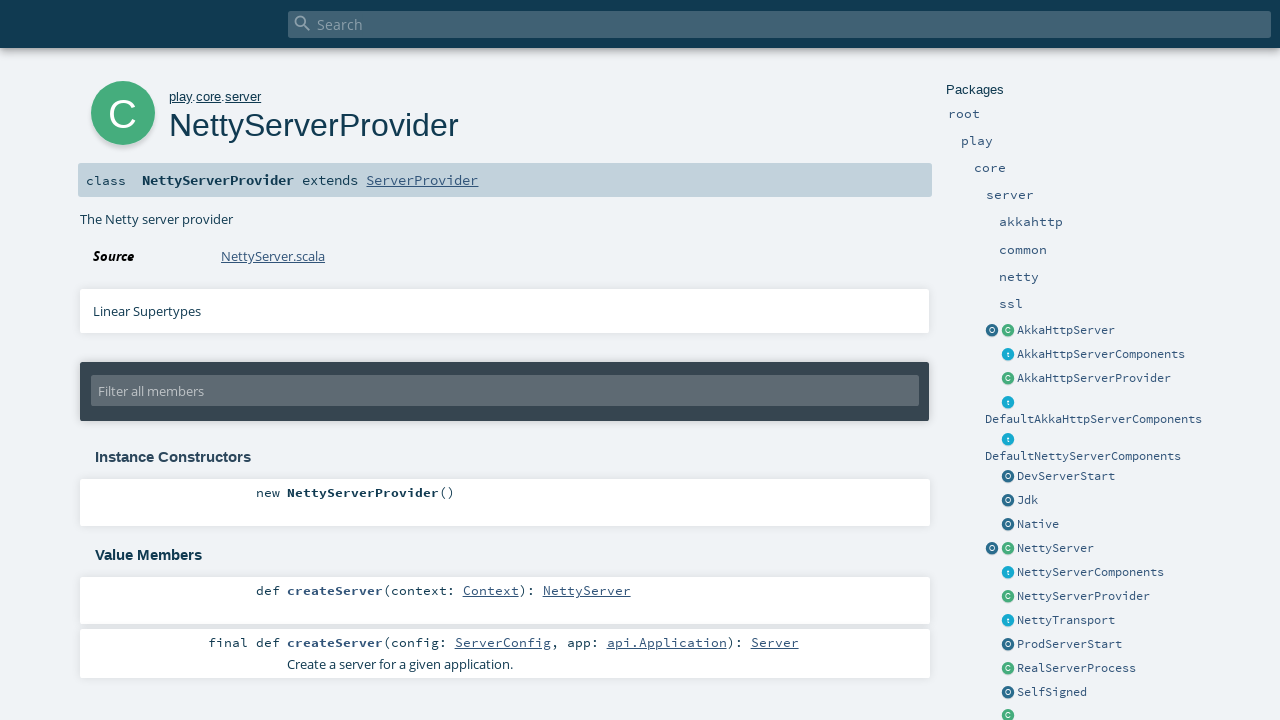

--- FILE ---
content_type: text/html
request_url: https://www.playframework.com/documentation/2.8.3/api/scala/play/core/server/NettyServerProvider.html
body_size: 4939
content:
<!DOCTYPE html ><html><head><meta http-equiv="X-UA-Compatible" content="IE=edge"/><meta content="width=device-width, initial-scale=1.0, maximum-scale=1.0, user-scalable=no" name="viewport"/><title></title><meta content="" name="description"/><meta content="" name="keywords"/><meta http-equiv="content-type" content="text/html; charset=UTF-8"/><link href="../../../lib/index.css" media="screen" type="text/css" rel="stylesheet"/><link href="../../../lib/template.css" media="screen" type="text/css" rel="stylesheet"/><link href="../../../lib/diagrams.css" media="screen" type="text/css" rel="stylesheet" id="diagrams-css"/><script type="text/javascript" src="../../../lib/jquery.js"></script><script type="text/javascript" src="../../../lib/index.js"></script><script type="text/javascript" src="../../../index.js"></script><script type="text/javascript" src="../../../lib/scheduler.js"></script><script type="text/javascript" src="../../../lib/template.js"></script><script type="text/javascript" src="../../../lib/tools.tooltip.js"></script><script type="text/javascript">/* this variable can be used by the JS to determine the path to the root document */
var toRoot = '../../../';</script></head><body><div id="search"><span id="doc-title"><span id="doc-version"></span></span> <span class="close-results"><span class="left">&lt;</span> Back</span><div id="textfilter"><span class="input"><input autocapitalize="none" placeholder="Search" id="index-input" type="text" accesskey="/"/><i class="clear material-icons"></i><i id="search-icon" class="material-icons"></i></span></div></div><div id="search-results"><div id="search-progress"><div id="progress-fill"></div></div><div id="results-content"><div id="entity-results"></div><div id="member-results"></div></div></div><div id="content-scroll-container" style="-webkit-overflow-scrolling: touch;"><div id="content-container" style="-webkit-overflow-scrolling: touch;"><div id="subpackage-spacer"><div id="packages"><h1>Packages</h1><ul><li class="indented0 " name="_root_.root" group="Ungrouped" fullComment="yes" data-isabs="false" visbl="pub"><a id="_root_"></a><a id="root:_root_"></a> <span class="permalink"><a href="index.html#_root_" title="Permalink"><i class="material-icons"></i></a></span> <span class="modifier_kind"><span class="modifier"></span> <span class="kind">package</span></span> <span class="symbol"><a href="../../../index.html" title=""><span class="name">root</span></a></span><div class="fullcomment"><dl class="attributes block"><dt>Definition Classes</dt><dd><a href="../../../index.html" name="_root_" id="_root_" class="extype">root</a></dd></dl></div></li><li class="indented1 " name="_root_.play" group="Ungrouped" fullComment="yes" data-isabs="false" visbl="pub"><a id="play"></a><a id="play:play"></a> <span class="permalink"><a href="index.html#play" title="Permalink"><i class="material-icons"></i></a></span> <span class="modifier_kind"><span class="modifier"></span> <span class="kind">package</span></span> <span class="symbol"><a href="../../index.html" title="Play framework."><span class="name">play</span></a></span><p class="shortcomment cmt">Play framework.</p><div class="fullcomment"><div class="comment cmt"><p>Play framework.</p><h4> Play </h4><p><a href="https://www.playframework.com" target="_blank">http://www.playframework.com</a>
</p></div><dl class="attributes block"><dt>Definition Classes</dt><dd><a href="../../../index.html" name="_root_" id="_root_" class="extype">root</a></dd></dl></div></li><li class="indented2 " name="play.core" group="Ungrouped" fullComment="yes" data-isabs="false" visbl="pub"><a id="core"></a><a id="core:core"></a> <span class="permalink"><a href="../play/index.html#core" title="Permalink"><i class="material-icons"></i></a></span> <span class="modifier_kind"><span class="modifier"></span> <span class="kind">package</span></span> <span class="symbol"><a href="../index.html" title=""><span class="name">core</span></a></span><div class="fullcomment"><dl class="attributes block"><dt>Definition Classes</dt><dd><a href="../../index.html" name="play" id="play" class="extype">play</a></dd></dl></div></li><li class="indented3 " name="play.core.server" group="Ungrouped" fullComment="yes" data-isabs="false" visbl="pub"><a id="server"></a><a id="server:server"></a> <span class="permalink"><a href="../../play/core/index.html#server" title="Permalink"><i class="material-icons"></i></a></span> <span class="modifier_kind"><span class="modifier"></span> <span class="kind">package</span></span> <span class="symbol"><a href="index.html" title=""><span class="name">server</span></a></span><div class="fullcomment"><dl class="attributes block"><dt>Definition Classes</dt><dd><a href="../index.html" name="play.core" id="play.core" class="extype">core</a></dd></dl></div></li><li class="indented4 " name="play.core.server.akkahttp" group="Ungrouped" fullComment="yes" data-isabs="false" visbl="pub"><a id="akkahttp"></a><a id="akkahttp:akkahttp"></a> <span class="permalink"><a href="../../../play/core/server/index.html#akkahttp" title="Permalink"><i class="material-icons"></i></a></span> <span class="modifier_kind"><span class="modifier"></span> <span class="kind">package</span></span> <span class="symbol"><a href="akkahttp/index.html" title=""><span class="name">akkahttp</span></a></span><div class="fullcomment"><dl class="attributes block"><dt>Definition Classes</dt><dd><a href="index.html" name="play.core.server" id="play.core.server" class="extype">server</a></dd></dl></div></li><li class="indented4 " name="play.core.server.common" group="Ungrouped" fullComment="yes" data-isabs="false" visbl="pub"><a id="common"></a><a id="common:common"></a> <span class="permalink"><a href="../../../play/core/server/index.html#common" title="Permalink"><i class="material-icons"></i></a></span> <span class="modifier_kind"><span class="modifier"></span> <span class="kind">package</span></span> <span class="symbol"><a href="common/index.html" title=""><span class="name">common</span></a></span><div class="fullcomment"><dl class="attributes block"><dt>Definition Classes</dt><dd><a href="index.html" name="play.core.server" id="play.core.server" class="extype">server</a></dd></dl></div></li><li class="indented4 " name="play.core.server.netty" group="Ungrouped" fullComment="yes" data-isabs="false" visbl="pub"><a id="netty"></a><a id="netty:netty"></a> <span class="permalink"><a href="../../../play/core/server/index.html#netty" title="Permalink"><i class="material-icons"></i></a></span> <span class="modifier_kind"><span class="modifier"></span> <span class="kind">package</span></span> <span class="symbol"><a href="netty/index.html" title=""><span class="name">netty</span></a></span><div class="fullcomment"><dl class="attributes block"><dt>Definition Classes</dt><dd><a href="index.html" name="play.core.server" id="play.core.server" class="extype">server</a></dd></dl></div></li><li class="indented4 " name="play.core.server.ssl" group="Ungrouped" fullComment="yes" data-isabs="false" visbl="pub"><a id="ssl"></a><a id="ssl:ssl"></a> <span class="permalink"><a href="../../../play/core/server/index.html#ssl" title="Permalink"><i class="material-icons"></i></a></span> <span class="modifier_kind"><span class="modifier"></span> <span class="kind">package</span></span> <span class="symbol"><a href="ssl/index.html" title=""><span class="name">ssl</span></a></span><div class="fullcomment"><dl class="attributes block"><dt>Definition Classes</dt><dd><a href="index.html" name="play.core.server" id="play.core.server" class="extype">server</a></dd></dl></div></li><li class="current-entities indented3"><a href="AkkaHttpServer$.html" title="Creates an AkkaHttpServer from a given router using BuiltInComponents:" class="object"></a> <a href="AkkaHttpServer.html" title="Starts a Play server using Akka HTTP." class="class"></a><a href="AkkaHttpServer.html" title="Starts a Play server using Akka HTTP.">AkkaHttpServer</a></li><li class="current-entities indented3"><span class="separator"></span> <a href="AkkaHttpServerComponents.html" title="Components for building a simple Akka HTTP Server." class="trait"></a><a href="AkkaHttpServerComponents.html" title="Components for building a simple Akka HTTP Server.">AkkaHttpServerComponents</a></li><li class="current-entities indented3"><span class="separator"></span> <a href="AkkaHttpServerProvider.html" title="Knows how to create an AkkaHttpServer." class="class"></a><a href="AkkaHttpServerProvider.html" title="Knows how to create an AkkaHttpServer.">AkkaHttpServerProvider</a></li><li class="current-entities indented3"><span class="separator"></span> <a href="DefaultAkkaHttpServerComponents.html" title="A convenient helper trait for constructing an AkkaHttpServer, for example:" class="trait"></a><a href="DefaultAkkaHttpServerComponents.html" title="A convenient helper trait for constructing an AkkaHttpServer, for example:">DefaultAkkaHttpServerComponents</a></li><li class="current-entities indented3"><span class="separator"></span> <a href="DefaultNettyServerComponents.html" title="A convenient helper trait for constructing an NettyServer, for example:" class="trait"></a><a href="DefaultNettyServerComponents.html" title="A convenient helper trait for constructing an NettyServer, for example:">DefaultNettyServerComponents</a></li><li class="current-entities indented3"><span class="separator"></span> <a href="DevServerStart$.html" title="Used to start servers in 'dev' mode, a mode where the application is reloaded whenever its source changes." class="object"></a><a href="DevServerStart$.html" title="Used to start servers in 'dev' mode, a mode where the application is reloaded whenever its source changes.">DevServerStart</a></li><li class="current-entities indented3"><span class="separator"></span> <a href="Jdk$.html" title="" class="object"></a><a href="Jdk$.html" title="">Jdk</a></li><li class="current-entities indented3"><span class="separator"></span> <a href="Native$.html" title="" class="object"></a><a href="Native$.html" title="">Native</a></li><li class="current-entities indented3"><a href="NettyServer$.html" title="Create a Netty server zfrom a given router using BuiltInComponents:" class="object"></a> <a href="NettyServer.html" title="creates a Server implementation based Netty" class="class"></a><a href="NettyServer.html" title="creates a Server implementation based Netty">NettyServer</a></li><li class="current-entities indented3"><span class="separator"></span> <a href="NettyServerComponents.html" title="Cake for building a simple Netty server." class="trait"></a><a href="NettyServerComponents.html" title="Cake for building a simple Netty server.">NettyServerComponents</a></li><li class="current-entities indented3"><span class="separator"></span> <a href="" title="The Netty server provider" class="class"></a><a href="" title="The Netty server provider">NettyServerProvider</a></li><li class="current-entities indented3"><span class="separator"></span> <a href="NettyTransport.html" title="" class="trait"></a><a href="NettyTransport.html" title="">NettyTransport</a></li><li class="current-entities indented3"><span class="separator"></span> <a href="ProdServerStart$.html" title="Used to start servers in 'prod' mode, the mode that is used in production." class="object"></a><a href="ProdServerStart$.html" title="Used to start servers in 'prod' mode, the mode that is used in production.">ProdServerStart</a></li><li class="current-entities indented3"><span class="separator"></span> <a href="RealServerProcess.html" title="A ServerProcess that wraps a real JVM process." class="class"></a><a href="RealServerProcess.html" title="A ServerProcess that wraps a real JVM process.">RealServerProcess</a></li><li class="current-entities indented3"><span class="separator"></span> <a href="SelfSigned$.html" title="Contains a statically initialized self-signed certificate." class="object"></a><a href="SelfSigned$.html" title="Contains a statically initialized self-signed certificate.">SelfSigned</a></li><li class="current-entities indented3"><span class="separator"></span> <a href="SelfSignedSSLEngineProvider.html" title="An SSLEngineProvider which simply references the values in the SelfSigned object." class="class"></a><a href="SelfSignedSSLEngineProvider.html" title="An SSLEngineProvider which simply references the values in the SelfSigned object.">SelfSignedSSLEngineProvider</a></li><li class="current-entities indented3"><a href="Server$.html" title="Utilities for creating a server that runs around a block of code." class="object"></a> <a href="Server.html" title="Provides generic server behaviour for Play applications." class="trait"></a><a href="Server.html" title="Provides generic server behaviour for Play applications.">Server</a></li><li class="current-entities indented3"><span class="separator"></span> <a href="ServerComponents.html" title="Components to create a Server instance." class="trait"></a><a href="ServerComponents.html" title="Components to create a Server instance.">ServerComponents</a></li><li class="current-entities indented3"><a href="ServerConfig$.html" title="" class="object"></a> <a href="ServerConfig.html" title="Common configuration for servers such as NettyServer." class="class"></a><a href="ServerConfig.html" title="Common configuration for servers such as NettyServer.">ServerConfig</a></li><li class="current-entities indented3"><a href="ServerEndpoint$.html" title="" class="object"></a> <a href="ServerEndpoint.html" title="Contains information about which port and protocol can be used to connect to the server." class="class"></a><a href="ServerEndpoint.html" title="Contains information about which port and protocol can be used to connect to the server.">ServerEndpoint</a></li><li class="current-entities indented3"><span class="separator"></span> <a href="ServerEndpoints.html" title="Wrapper for a sequence of ServerEndpoints." class="class"></a><a href="ServerEndpoints.html" title="Wrapper for a sequence of ServerEndpoints.">ServerEndpoints</a></li><li class="current-entities indented3"><span class="separator"></span> <a href="ServerListenException.html" title="This exception is thrown when the server is unable to listen on a port" class="class"></a><a href="ServerListenException.html" title="This exception is thrown when the server is unable to listen on a port">ServerListenException</a></li><li class="current-entities indented3"><span class="separator"></span> <a href="ServerProcess.html" title="Abstracts a JVM process so it can be mocked for testing or to isolate pseudo-processes within a VM." class="trait"></a><a href="ServerProcess.html" title="Abstracts a JVM process so it can be mocked for testing or to isolate pseudo-processes within a VM.">ServerProcess</a></li><li class="current-entities indented3"><a href="ServerProvider$.html" title="" class="object"></a> <a href="ServerProvider.html" title="An object that knows how to obtain a server." class="trait"></a><a href="ServerProvider.html" title="An object that knows how to obtain a server.">ServerProvider</a></li><li class="current-entities indented3"><span class="separator"></span> <a href="ServerStartException.html" title="Indicates an issue with starting a server, e.g." class="class"></a><a href="ServerStartException.html" title="Indicates an issue with starting a server, e.g.">ServerStartException</a></li><li class="current-entities indented3"><span class="separator"></span> <a href="WebSocketable.html" title="" class="trait"></a><a href="WebSocketable.html" title="">WebSocketable</a></li></ul></div></div><div id="content"><body class="class type"><div id="definition"><div class="big-circle class">c</div><p id="owner"><a href="../../index.html" name="play" id="play" class="extype">play</a>.<a href="../index.html" name="play.core" id="play.core" class="extype">core</a>.<a href="index.html" name="play.core.server" id="play.core.server" class="extype">server</a></p><h1>NettyServerProvider<span class="permalink"><a href="../../../play/core/server/NettyServerProvider.html" title="Permalink"><i class="material-icons"></i></a></span></h1><h3><span class="morelinks"></span></h3></div><h4 id="signature" class="signature"><span class="modifier_kind"><span class="modifier"></span> <span class="kind">class</span></span> <span class="symbol"><span class="name">NettyServerProvider</span><span class="result"> extends <a href="ServerProvider.html" name="play.core.server.ServerProvider" id="play.core.server.ServerProvider" class="extype">ServerProvider</a></span></span></h4><div id="comment" class="fullcommenttop"><div class="comment cmt"><p>The Netty server provider
</p></div><dl class="attributes block"><dt>Source</dt><dd><a href="https://github.com/playframework/playframework/tree/2.7.6/transport/server/play-netty-server/src/main/scala/play/core/server/NettyServer.scala" target="_blank">NettyServer.scala</a></dd></dl><div class="toggleContainer"><div class="toggle block"><span>Linear Supertypes</span><div class="superTypes hiddenContent"><a href="ServerProvider.html" name="play.core.server.ServerProvider" id="play.core.server.ServerProvider" class="extype">ServerProvider</a>, <span name="scala.AnyRef" class="extype">AnyRef</span>, <span name="scala.Any" class="extype">Any</span></div></div></div></div><div id="mbrsel"><div class="toggle"></div><div id="memberfilter"><i class="material-icons arrow"></i><span class="input"><input placeholder="Filter all members" id="mbrsel-input" type="text" accesskey="/"/></span><i class="clear material-icons"></i></div><div id="filterby"><div id="order"><span class="filtertype">Ordering</span><ol><li class="alpha in"><span>Alphabetic</span></li><li class="inherit out"><span>By Inheritance</span></li></ol></div><div class="ancestors"><span class="filtertype">Inherited<br/></span><ol id="linearization"><li class="in" name="play.core.server.NettyServerProvider"><span>NettyServerProvider</span></li><li class="in" name="play.core.server.ServerProvider"><span>ServerProvider</span></li><li class="in" name="scala.AnyRef"><span>AnyRef</span></li><li class="in" name="scala.Any"><span>Any</span></li></ol></div><div class="ancestors"><span class="filtertype"></span><ol><li class="hideall out"><span>Hide All</span></li><li class="showall in"><span>Show All</span></li></ol></div><div id="visbl"><span class="filtertype">Visibility</span><ol><li class="public in"><span>Public</span></li><li class="all out"><span>All</span></li></ol></div></div></div><div id="template"><div id="allMembers"><div id="constructors" class="members"><h3>Instance Constructors</h3><ol><li class="indented0 " name="play.core.server.NettyServerProvider#&lt;init&gt;" group="Ungrouped" fullComment="no" data-isabs="false" visbl="pub"><a id="&lt;init&gt;():play.core.server.NettyServerProvider"></a><a id="&lt;init&gt;:NettyServerProvider"></a> <span class="permalink"><a href="../../../play/core/server/NettyServerProvider.html#&lt;init&gt;():play.core.server.NettyServerProvider" title="Permalink"><i class="material-icons"></i></a></span> <span class="modifier_kind"><span class="modifier"></span> <span class="kind">new</span></span> <span class="symbol"><span class="name">NettyServerProvider</span><span class="params">()</span></span></li></ol></div><div class="values members"><h3>Value Members</h3><ol><li class="indented0 " name="scala.AnyRef#!=" group="Ungrouped" fullComment="yes" data-isabs="false" visbl="pub"><a id="!=(x$1:Any):Boolean"></a><a id="!=(Any):Boolean"></a> <span class="permalink"><a href="../../../play/core/server/NettyServerProvider.html#!=(x$1:Any):Boolean" title="Permalink"><i class="material-icons"></i></a></span> <span class="modifier_kind"><span class="modifier">final </span> <span class="kind">def</span></span> <span class="symbol"><span class="name" title="gt4s: $bang$eq">!=</span><span class="params">(<span name="arg0">arg0: <span name="scala.Any" class="extype">Any</span></span>)</span><span class="result">: <span name="scala.Boolean" class="extype">Boolean</span></span></span><div class="fullcomment"><dl class="attributes block"><dt>Definition Classes</dt><dd>AnyRef → Any</dd></dl></div></li><li class="indented0 " name="scala.AnyRef###" group="Ungrouped" fullComment="yes" data-isabs="false" visbl="pub"><a id="##():Int"></a> <span class="permalink"><a href="../../../play/core/server/NettyServerProvider.html###():Int" title="Permalink"><i class="material-icons"></i></a></span> <span class="modifier_kind"><span class="modifier">final </span> <span class="kind">def</span></span> <span class="symbol"><span class="name" title="gt4s: $hash$hash">##</span><span class="params">()</span><span class="result">: <span name="scala.Int" class="extype">Int</span></span></span><div class="fullcomment"><dl class="attributes block"><dt>Definition Classes</dt><dd>AnyRef → Any</dd></dl></div></li><li class="indented0 " name="scala.AnyRef#==" group="Ungrouped" fullComment="yes" data-isabs="false" visbl="pub"><a id="==(x$1:Any):Boolean"></a><a id="==(Any):Boolean"></a> <span class="permalink"><a href="../../../play/core/server/NettyServerProvider.html#==(x$1:Any):Boolean" title="Permalink"><i class="material-icons"></i></a></span> <span class="modifier_kind"><span class="modifier">final </span> <span class="kind">def</span></span> <span class="symbol"><span class="name" title="gt4s: $eq$eq">==</span><span class="params">(<span name="arg0">arg0: <span name="scala.Any" class="extype">Any</span></span>)</span><span class="result">: <span name="scala.Boolean" class="extype">Boolean</span></span></span><div class="fullcomment"><dl class="attributes block"><dt>Definition Classes</dt><dd>AnyRef → Any</dd></dl></div></li><li class="indented0 " name="scala.Any#asInstanceOf" group="Ungrouped" fullComment="yes" data-isabs="false" visbl="pub"><a id="asInstanceOf[T0]:T0"></a> <span class="permalink"><a href="../../../play/core/server/NettyServerProvider.html#asInstanceOf[T0]:T0" title="Permalink"><i class="material-icons"></i></a></span> <span class="modifier_kind"><span class="modifier">final </span> <span class="kind">def</span></span> <span class="symbol"><span class="name">asInstanceOf</span><span class="tparams">[<span name="T0">T0</span>]</span><span class="result">: <span name="scala.Any.asInstanceOf.T0" class="extype">T0</span></span></span><div class="fullcomment"><dl class="attributes block"><dt>Definition Classes</dt><dd>Any</dd></dl></div></li><li class="indented0 " name="scala.AnyRef#clone" group="Ungrouped" fullComment="yes" data-isabs="false" visbl="prt"><a id="clone():Object"></a><a id="clone():AnyRef"></a> <span class="permalink"><a href="../../../play/core/server/NettyServerProvider.html#clone():Object" title="Permalink"><i class="material-icons"></i></a></span> <span class="modifier_kind"><span class="modifier"></span> <span class="kind">def</span></span> <span class="symbol"><span class="name">clone</span><span class="params">()</span><span class="result">: <span name="scala.AnyRef" class="extype">AnyRef</span></span></span><div class="fullcomment"><dl class="attributes block"><dt>Attributes</dt><dd>protected[<a href="../../../java/lang/index.html" name="java.lang" id="java.lang" class="extype">java.lang</a>] </dd><dt>Definition Classes</dt><dd>AnyRef</dd><dt>Annotations</dt><dd><span class="name">@throws</span><span class="args">(<span><span class="defval">classOf[java.lang.CloneNotSupportedException]</span></span>)</span> <span class="name">@native</span><span class="args">()</span> </dd></dl></div></li><li class="indented0 " name="play.core.server.NettyServerProvider#createServer" group="Ungrouped" fullComment="yes" data-isabs="false" visbl="pub"><a id="createServer(context:play.core.server.ServerProvider.Context):play.core.server.NettyServer"></a><a id="createServer(Context):NettyServer"></a> <span class="permalink"><a href="../../../play/core/server/NettyServerProvider.html#createServer(context:play.core.server.ServerProvider.Context):play.core.server.NettyServer" title="Permalink"><i class="material-icons"></i></a></span> <span class="modifier_kind"><span class="modifier"></span> <span class="kind">def</span></span> <span class="symbol"><span class="name">createServer</span><span class="params">(<span name="context">context: <a href="ServerProvider$$Context.html" name="play.core.server.ServerProvider.Context" id="play.core.server.ServerProvider.Context" class="extype">Context</a></span>)</span><span class="result">: <a href="NettyServer.html" name="play.core.server.NettyServer" id="play.core.server.NettyServer" class="extype">NettyServer</a></span></span><div class="fullcomment"><dl class="attributes block"><dt>Definition Classes</dt><dd><a href="" name="play.core.server.NettyServerProvider" id="play.core.server.NettyServerProvider" class="extype">NettyServerProvider</a> → <a href="ServerProvider.html" name="play.core.server.ServerProvider" id="play.core.server.ServerProvider" class="extype">ServerProvider</a></dd></dl></div></li><li class="indented0 " name="play.core.server.ServerProvider#createServer" group="Ungrouped" fullComment="yes" data-isabs="false" visbl="pub"><a id="createServer(config:play.core.server.ServerConfig,app:play.api.Application):play.core.server.Server"></a><a id="createServer(ServerConfig,api.Application):Server"></a> <span class="permalink"><a href="../../../play/core/server/NettyServerProvider.html#createServer(config:play.core.server.ServerConfig,app:play.api.Application):play.core.server.Server" title="Permalink"><i class="material-icons"></i></a></span> <span class="modifier_kind"><span class="modifier">final </span> <span class="kind">def</span></span> <span class="symbol"><span class="name">createServer</span><span class="params">(<span name="config">config: <a href="ServerConfig.html" name="play.core.server.ServerConfig" id="play.core.server.ServerConfig" class="extype">ServerConfig</a></span>, <span name="app">app: <a href="../../api/Application.html" name="play.api.Application" id="play.api.Application" class="extype">api.Application</a></span>)</span><span class="result">: <a href="Server.html" name="play.core.server.Server" id="play.core.server.Server" class="extype">Server</a></span></span><p class="shortcomment cmt">Create a server for a given application.</p><div class="fullcomment"><div class="comment cmt"><p>Create a server for a given application.
</p></div><dl class="attributes block"><dt>Definition Classes</dt><dd><a href="ServerProvider.html" name="play.core.server.ServerProvider" id="play.core.server.ServerProvider" class="extype">ServerProvider</a></dd></dl></div></li><li class="indented0 " name="scala.AnyRef#eq" group="Ungrouped" fullComment="yes" data-isabs="false" visbl="pub"><a id="eq(x$1:AnyRef):Boolean"></a><a id="eq(AnyRef):Boolean"></a> <span class="permalink"><a href="../../../play/core/server/NettyServerProvider.html#eq(x$1:AnyRef):Boolean" title="Permalink"><i class="material-icons"></i></a></span> <span class="modifier_kind"><span class="modifier">final </span> <span class="kind">def</span></span> <span class="symbol"><span class="name">eq</span><span class="params">(<span name="arg0">arg0: <span name="scala.AnyRef" class="extype">AnyRef</span></span>)</span><span class="result">: <span name="scala.Boolean" class="extype">Boolean</span></span></span><div class="fullcomment"><dl class="attributes block"><dt>Definition Classes</dt><dd>AnyRef</dd></dl></div></li><li class="indented0 " name="scala.AnyRef#equals" group="Ungrouped" fullComment="yes" data-isabs="false" visbl="pub"><a id="equals(x$1:Object):Boolean"></a><a id="equals(AnyRef):Boolean"></a> <span class="permalink"><a href="../../../play/core/server/NettyServerProvider.html#equals(x$1:Object):Boolean" title="Permalink"><i class="material-icons"></i></a></span> <span class="modifier_kind"><span class="modifier"></span> <span class="kind">def</span></span> <span class="symbol"><span class="name">equals</span><span class="params">(<span name="arg0">arg0: <span name="scala.AnyRef" class="extype">AnyRef</span></span>)</span><span class="result">: <span name="scala.Boolean" class="extype">Boolean</span></span></span><div class="fullcomment"><dl class="attributes block"><dt>Definition Classes</dt><dd>AnyRef → Any</dd></dl></div></li><li class="indented0 " name="scala.AnyRef#finalize" group="Ungrouped" fullComment="yes" data-isabs="false" visbl="prt"><a id="finalize():Unit"></a> <span class="permalink"><a href="../../../play/core/server/NettyServerProvider.html#finalize():Unit" title="Permalink"><i class="material-icons"></i></a></span> <span class="modifier_kind"><span class="modifier"></span> <span class="kind">def</span></span> <span class="symbol"><span class="name">finalize</span><span class="params">()</span><span class="result">: <span name="scala.Unit" class="extype">Unit</span></span></span><div class="fullcomment"><dl class="attributes block"><dt>Attributes</dt><dd>protected[<a href="../../../java/lang/index.html" name="java.lang" id="java.lang" class="extype">java.lang</a>] </dd><dt>Definition Classes</dt><dd>AnyRef</dd><dt>Annotations</dt><dd><span class="name">@throws</span><span class="args">(<span><span class="symbol">classOf[java.lang.Throwable]</span></span>)</span> </dd></dl></div></li><li class="indented0 " name="scala.AnyRef#getClass" group="Ungrouped" fullComment="yes" data-isabs="false" visbl="pub"><a id="getClass():Class[_]"></a><a id="getClass():Class[_&lt;:AnyRef]"></a> <span class="permalink"><a href="../../../play/core/server/NettyServerProvider.html#getClass():Class[_]" title="Permalink"><i class="material-icons"></i></a></span> <span class="modifier_kind"><span class="modifier">final </span> <span class="kind">def</span></span> <span class="symbol"><span class="name">getClass</span><span class="params">()</span><span class="result">: <span name="java.lang.Class" class="extype">Class</span>[_ &lt;: <span name="scala.AnyRef" class="extype">AnyRef</span>]</span></span><div class="fullcomment"><dl class="attributes block"><dt>Definition Classes</dt><dd>AnyRef → Any</dd><dt>Annotations</dt><dd><span class="name">@native</span><span class="args">()</span> </dd></dl></div></li><li class="indented0 " name="scala.AnyRef#hashCode" group="Ungrouped" fullComment="yes" data-isabs="false" visbl="pub"><a id="hashCode():Int"></a> <span class="permalink"><a href="../../../play/core/server/NettyServerProvider.html#hashCode():Int" title="Permalink"><i class="material-icons"></i></a></span> <span class="modifier_kind"><span class="modifier"></span> <span class="kind">def</span></span> <span class="symbol"><span class="name">hashCode</span><span class="params">()</span><span class="result">: <span name="scala.Int" class="extype">Int</span></span></span><div class="fullcomment"><dl class="attributes block"><dt>Definition Classes</dt><dd>AnyRef → Any</dd><dt>Annotations</dt><dd><span class="name">@native</span><span class="args">()</span> </dd></dl></div></li><li class="indented0 " name="scala.Any#isInstanceOf" group="Ungrouped" fullComment="yes" data-isabs="false" visbl="pub"><a id="isInstanceOf[T0]:Boolean"></a> <span class="permalink"><a href="../../../play/core/server/NettyServerProvider.html#isInstanceOf[T0]:Boolean" title="Permalink"><i class="material-icons"></i></a></span> <span class="modifier_kind"><span class="modifier">final </span> <span class="kind">def</span></span> <span class="symbol"><span class="name">isInstanceOf</span><span class="tparams">[<span name="T0">T0</span>]</span><span class="result">: <span name="scala.Boolean" class="extype">Boolean</span></span></span><div class="fullcomment"><dl class="attributes block"><dt>Definition Classes</dt><dd>Any</dd></dl></div></li><li class="indented0 " name="scala.AnyRef#ne" group="Ungrouped" fullComment="yes" data-isabs="false" visbl="pub"><a id="ne(x$1:AnyRef):Boolean"></a><a id="ne(AnyRef):Boolean"></a> <span class="permalink"><a href="../../../play/core/server/NettyServerProvider.html#ne(x$1:AnyRef):Boolean" title="Permalink"><i class="material-icons"></i></a></span> <span class="modifier_kind"><span class="modifier">final </span> <span class="kind">def</span></span> <span class="symbol"><span class="name">ne</span><span class="params">(<span name="arg0">arg0: <span name="scala.AnyRef" class="extype">AnyRef</span></span>)</span><span class="result">: <span name="scala.Boolean" class="extype">Boolean</span></span></span><div class="fullcomment"><dl class="attributes block"><dt>Definition Classes</dt><dd>AnyRef</dd></dl></div></li><li class="indented0 " name="scala.AnyRef#notify" group="Ungrouped" fullComment="yes" data-isabs="false" visbl="pub"><a id="notify():Unit"></a> <span class="permalink"><a href="../../../play/core/server/NettyServerProvider.html#notify():Unit" title="Permalink"><i class="material-icons"></i></a></span> <span class="modifier_kind"><span class="modifier">final </span> <span class="kind">def</span></span> <span class="symbol"><span class="name">notify</span><span class="params">()</span><span class="result">: <span name="scala.Unit" class="extype">Unit</span></span></span><div class="fullcomment"><dl class="attributes block"><dt>Definition Classes</dt><dd>AnyRef</dd><dt>Annotations</dt><dd><span class="name">@native</span><span class="args">()</span> </dd></dl></div></li><li class="indented0 " name="scala.AnyRef#notifyAll" group="Ungrouped" fullComment="yes" data-isabs="false" visbl="pub"><a id="notifyAll():Unit"></a> <span class="permalink"><a href="../../../play/core/server/NettyServerProvider.html#notifyAll():Unit" title="Permalink"><i class="material-icons"></i></a></span> <span class="modifier_kind"><span class="modifier">final </span> <span class="kind">def</span></span> <span class="symbol"><span class="name">notifyAll</span><span class="params">()</span><span class="result">: <span name="scala.Unit" class="extype">Unit</span></span></span><div class="fullcomment"><dl class="attributes block"><dt>Definition Classes</dt><dd>AnyRef</dd><dt>Annotations</dt><dd><span class="name">@native</span><span class="args">()</span> </dd></dl></div></li><li class="indented0 " name="scala.AnyRef#synchronized" group="Ungrouped" fullComment="yes" data-isabs="false" visbl="pub"><a id="synchronized[T0](x$1:=&gt;T0):T0"></a><a id="synchronized[T0](=&gt;T0):T0"></a> <span class="permalink"><a href="../../../play/core/server/NettyServerProvider.html#synchronized[T0](x$1:=&gt;T0):T0" title="Permalink"><i class="material-icons"></i></a></span> <span class="modifier_kind"><span class="modifier">final </span> <span class="kind">def</span></span> <span class="symbol"><span class="name">synchronized</span><span class="tparams">[<span name="T0">T0</span>]</span><span class="params">(<span name="arg0">arg0: =&gt; <span name="java.lang.AnyRef.synchronized.T0" class="extype">T0</span></span>)</span><span class="result">: <span name="java.lang.AnyRef.synchronized.T0" class="extype">T0</span></span></span><div class="fullcomment"><dl class="attributes block"><dt>Definition Classes</dt><dd>AnyRef</dd></dl></div></li><li class="indented0 " name="scala.AnyRef#toString" group="Ungrouped" fullComment="yes" data-isabs="false" visbl="pub"><a id="toString():String"></a> <span class="permalink"><a href="../../../play/core/server/NettyServerProvider.html#toString():String" title="Permalink"><i class="material-icons"></i></a></span> <span class="modifier_kind"><span class="modifier"></span> <span class="kind">def</span></span> <span class="symbol"><span class="name">toString</span><span class="params">()</span><span class="result">: <span name="java.lang.String" class="extype">String</span></span></span><div class="fullcomment"><dl class="attributes block"><dt>Definition Classes</dt><dd>AnyRef → Any</dd></dl></div></li><li class="indented0 " name="scala.AnyRef#wait" group="Ungrouped" fullComment="yes" data-isabs="false" visbl="pub"><a id="wait():Unit"></a> <span class="permalink"><a href="../../../play/core/server/NettyServerProvider.html#wait():Unit" title="Permalink"><i class="material-icons"></i></a></span> <span class="modifier_kind"><span class="modifier">final </span> <span class="kind">def</span></span> <span class="symbol"><span class="name">wait</span><span class="params">()</span><span class="result">: <span name="scala.Unit" class="extype">Unit</span></span></span><div class="fullcomment"><dl class="attributes block"><dt>Definition Classes</dt><dd>AnyRef</dd><dt>Annotations</dt><dd><span class="name">@throws</span><span class="args">(<span><span class="defval">classOf[java.lang.InterruptedException]</span></span>)</span> </dd></dl></div></li><li class="indented0 " name="scala.AnyRef#wait" group="Ungrouped" fullComment="yes" data-isabs="false" visbl="pub"><a id="wait(x$1:Long,x$2:Int):Unit"></a><a id="wait(Long,Int):Unit"></a> <span class="permalink"><a href="../../../play/core/server/NettyServerProvider.html#wait(x$1:Long,x$2:Int):Unit" title="Permalink"><i class="material-icons"></i></a></span> <span class="modifier_kind"><span class="modifier">final </span> <span class="kind">def</span></span> <span class="symbol"><span class="name">wait</span><span class="params">(<span name="arg0">arg0: <span name="scala.Long" class="extype">Long</span></span>, <span name="arg1">arg1: <span name="scala.Int" class="extype">Int</span></span>)</span><span class="result">: <span name="scala.Unit" class="extype">Unit</span></span></span><div class="fullcomment"><dl class="attributes block"><dt>Definition Classes</dt><dd>AnyRef</dd><dt>Annotations</dt><dd><span class="name">@throws</span><span class="args">(<span><span class="defval">classOf[java.lang.InterruptedException]</span></span>)</span> </dd></dl></div></li><li class="indented0 " name="scala.AnyRef#wait" group="Ungrouped" fullComment="yes" data-isabs="false" visbl="pub"><a id="wait(x$1:Long):Unit"></a><a id="wait(Long):Unit"></a> <span class="permalink"><a href="../../../play/core/server/NettyServerProvider.html#wait(x$1:Long):Unit" title="Permalink"><i class="material-icons"></i></a></span> <span class="modifier_kind"><span class="modifier">final </span> <span class="kind">def</span></span> <span class="symbol"><span class="name">wait</span><span class="params">(<span name="arg0">arg0: <span name="scala.Long" class="extype">Long</span></span>)</span><span class="result">: <span name="scala.Unit" class="extype">Unit</span></span></span><div class="fullcomment"><dl class="attributes block"><dt>Definition Classes</dt><dd>AnyRef</dd><dt>Annotations</dt><dd><span class="name">@throws</span><span class="args">(<span><span class="defval">classOf[java.lang.InterruptedException]</span></span>)</span> <span class="name">@native</span><span class="args">()</span> </dd></dl></div></li></ol></div></div><div id="inheritedMembers"><div name="play.core.server.ServerProvider" class="parent"><h3>Inherited from <a href="ServerProvider.html" name="play.core.server.ServerProvider" id="play.core.server.ServerProvider" class="extype">ServerProvider</a></h3></div><div name="scala.AnyRef" class="parent"><h3>Inherited from <span name="scala.AnyRef" class="extype">AnyRef</span></h3></div><div name="scala.Any" class="parent"><h3>Inherited from <span name="scala.Any" class="extype">Any</span></h3></div></div><div id="groupedMembers"><div name="Ungrouped" class="group"><h3>Ungrouped</h3></div></div></div><div id="tooltip"></div><div id="footer"></div><script defer src="https://static.cloudflareinsights.com/beacon.min.js/vcd15cbe7772f49c399c6a5babf22c1241717689176015" integrity="sha512-ZpsOmlRQV6y907TI0dKBHq9Md29nnaEIPlkf84rnaERnq6zvWvPUqr2ft8M1aS28oN72PdrCzSjY4U6VaAw1EQ==" data-cf-beacon='{"version":"2024.11.0","token":"1fb9a43722c14cbfbeacd9653ff2a9e3","r":1,"server_timing":{"name":{"cfCacheStatus":true,"cfEdge":true,"cfExtPri":true,"cfL4":true,"cfOrigin":true,"cfSpeedBrain":true},"location_startswith":null}}' crossorigin="anonymous"></script>
</body></div></div></div></body></html>
